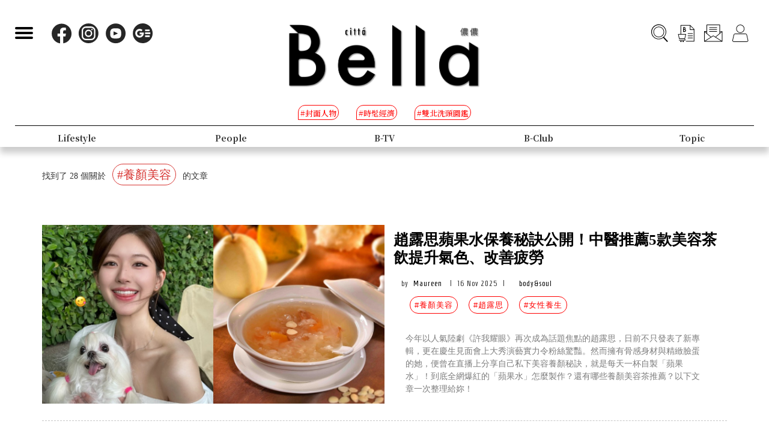

--- FILE ---
content_type: text/html; charset=UTF-8
request_url: https://www.bella.tw/tag?tags=%E9%A4%8A%E9%A1%8F%E7%BE%8E%E5%AE%B9
body_size: 15411
content:
<!DOCTYPE html>
<html lang="zh-Hant-TW">

<head>
    <meta name="viewport" content="width=device-width, initial-scale=1.0, minimum-scale=1.0, maximum-scale=1.0, user-scalable=no">
    <meta http-equiv="Content-Type" content="text/html; charset=utf-8" />
    <meta name="google-site-verification" content="WsmuCVaOUF291DiKD9HMWQey-jkoFfmZIEmuWuF91Qo" />
    <title>養顏美容相關文章 | Bella.tw儂儂</title>
    <link rel="canonical" href="https://www.bella.tw/tag?tags=%25E9%25A4%258A%25E9%25A1%258F%25E7%25BE%258E%25E5%25AE%25B9&amp;page=1" />
    <meta http-equiv="Content-Type" content="text/html; charset=utf-8" />
    <meta name="title" content="養顏美容相關文章 | Bella.tw儂儂">
    <meta name="description" content="養顏美容相關文章介紹，Bella是你最信任的夥伴，看見都會女性擁有的各種樣貌，成熟，自信，追求夢想，信仰女性具有豐富的內在涵養與勇敢的自信光彩，懂你的品味格調，無需汲營他他人眼光。Bella鼓勵你成為你自己，擁有最真實的信念，你就是美好事物的解答，更多養顏美容相關文章內容都在Bella.tw儂儂!">
    <meta name="viewport" content="width=device-width,initial-scale=1.0,maximum-scale=1.0,user-scalable=0" />
    <meta name="keywords" content="">
    <meta name="image" content="https://www.bella.tw/images/icon.png">
    <meta name="robots" content="max-image-preview:large">
    <meta name="author" content="Bella儂儂" />
    <meta name="copyright" content="2025 Nong Nong Magazine Co. Ltd." />
    <meta name="alexaVerifyID" content="V7iiIldAVPLRMXzXcAvwAARQwKo" />
    <meta property="fb:app_id" content="1588003457929939">
    <meta property="og:title" content="Bella.tw儂儂" />
    <meta property="og:site_name" content="Bella.tw儂儂" />
    <meta property="og:description" content="Bella是你最信任的夥伴，看見都會女性擁有的各種樣貌，成熟，自信，追求夢想，信仰女性具有豐富的內在涵養與勇敢的自信光彩，懂你的品味格調，無需汲營他他人眼光。Bella鼓勵你成為你自己，擁有最真實的信念，你就是美好事物的解答。" />
    <meta property="og:url" content="https://www.bella.tw/" />
    <meta property="og:image" content="https://bellawebsite.s3-ap-northeast-1.amazonaws.com/files-20260107/202601-cover-9(1).jpg" />
    <meta property="og:image:width" content="1000" />
    <meta property="og:image:height" content="1279" />
    <meta property="og:type" content="website" />
    <link rel="icon" href="https://www.bella.tw/images/icon.png">
    <!-- Mobile Icon -->
    <link rel="apple-touch-icon" sizes="57x57" href="https://www.bella.tw/images/57x57.jpg">
    <link rel="apple-touch-icon" sizes="72x72" href="https://www.bella.tw/images/72x72.jpg">
    <link rel="apple-touch-icon" sizes="114x114" href="https://www.bella.tw/images/114x114.jpg">
    <link rel="apple-touch-icon" sizes="144x144" href="https://www.bella.tw/images/144x144.jpg">
    <link rel="icon" sizes="128x128" href="https://www.bella.tw/images/144x144.jpg" />
    <link rel="icon" sizes="192x192" href="https://www.bella.tw/images/144x144.jpg" />
    
    <!-- 2022 -->
    <link rel="preconnect" href="https://fonts.googleapis.com">
    <link rel="preconnect" href="https://fonts.gstatic.com" crossorigin>
    <link href="https://fonts.googleapis.com/css2?family=Cinzel:wght@500&family=GFS+Didot&family=Noto+Serif+TC:wght@300;500;700&family=Poppins:wght@300&display=swap" rel="stylesheet">
    <link href="https://www.bella.tw/2022/css/isd_global.css?0923v5" rel="stylesheet" type="text/css" />
    <link href="https://www.bella.tw/2022/custom/custom.css?25" rel="stylesheet" type="text/css" />
    <script type="text/javascript">
var homeUrl = 'https://www.bella.tw';
var isMobile = parseInt('0');
</script>
<style type="text/css">
.fix-ad.fix {
    position: fixed;
    top: 40px;
    z-index: 9;
}

.mainListBox h2 {
    position: relative;
    display: block;
    font-family: "DomaineDisplay", "Domaine Display", 'Playfair Display', "Noto Serif TC", "Microsoft JhengHei", serif;
    font-weight: 500;
    font-size: 1.4vw;
    line-height: 1.8vw;
    white-space: normal;
}
@media  screen and (max-width: 1000px) {
   .mainListBox h2 {
        font-size: 3.8vw;
        line-height: 4.8vw;
    }
}
</style>
<script type="text/javascript">
window.dataLayer = window.dataLayer || [];
</script>

<!-- Page hiding snippet (recommended)  -->
<style>.async-hide { opacity: 0 !important} </style>
<script>
(function(a, s, y, n, c, h, i, d, e) {
    s.className += ' ' + y;
    h.start = 1 * new Date;
    h.end = i = function() { s.className = s.className.replace(RegExp(' ?' + y), '') };
    (a[n] = a[n] || []).hide = h;
    setTimeout(function() {
        i();
        h.end = null
    }, c);
    h.timeout = c;
})(window, document.documentElement, 'async-hide', 'dataLayer', 1000, { 'GTM-5J9RNKJ': true });
</script>
<!-- Google Tag Manager -->
<script>(function(w,d,s,l,i){w[l]=w[l]||[];w[l].push({'gtm.start':
new Date().getTime(),event:'gtm.js'});var f=d.getElementsByTagName(s)[0],
j=d.createElement(s),dl=l!='dataLayer'?'&l='+l:'';j.async=true;j.src=
'https://www.googletagmanager.com/gtm.js?id='+i+dl;f.parentNode.insertBefore(j,f);
})(window,document,'script','dataLayer','GTM-NLW5N86');</script>
<!-- End Google Tag Manager -->
<!-- Google Tag Manager -->
<script>(function(w,d,s,l,i){w[l]=w[l]||[];w[l].push({'gtm.start':
new Date().getTime(),event:'gtm.js'});var f=d.getElementsByTagName(s)[0],
j=d.createElement(s),dl=l!='dataLayer'?'&l='+l:'';j.async=true;j.src=
'https://www.googletagmanager.com/gtm.js?id='+i+dl;f.parentNode.insertBefore(j,f);
})(window,document,'script','dataLayer','GTM-MQ62XQH');</script>
<!-- End Google Tag Manager -->
<script async src="https://pagead2.googlesyndication.com/pagead/js/adsbygoogle.js"></script>
<script type="text/javascript">
! function(e, f, u) {
    e.async = 1;
    e.src = u;
    f.parentNode.insertBefore(e, f);
}(document.createElement('script'), document.getElementsByTagName('script')[0], '//cdn.taboola.com/libtrc/salesfrontier-bella/loader.js');
</script>
<script type="text/javascript">
window.AviviD = window.AviviD || { settings: {}, status: {} };
AviviD.web_id = "nongnong";
AviviD.category_id = "20190919000002";
AviviD.tracking_platform = 'likr';
(function(w, d, s, l, i) {
    w[l] = w[l] || [];
    w[l].push({ 'gtm.start': new Date().getTime(), event: 'gtm.js' });
    var f = d.getElementsByTagName(s)[0],
        j = d.createElement(s),
        dl = l != 'dataLayer' ? '&l=' + l : '';
    j.async = true;
    j.src = 'https://www.googletagmanager.com/gtm.js?id=' + i + dl + '&timestamp=' + new Date().getTime();
    f.parentNode.insertBefore(j, f);
})(window, document, 'script', 'dataLayer', 'GTM-W9F4QDN');
(function(w, d, s, l, i) {
    w[l] = w[l] || [];
    w[l].push({ 'gtm.start': new Date().getTime(), event: 'gtm.js' });
    var f = d.getElementsByTagName(s)[0],
        j = d.createElement(s),
        dl = l != 'dataLayer' ? '&l=' + l : '';
    j.async = true;
    j.src = 'https://www.googletagmanager.com/gtm.js?id=' + i + dl + '&timestamp=' + new Date().getTime();
    f.parentNode.insertBefore(j, f);
})(window, document, 'script', 'dataLayer', 'GTM-MKB8VFG');
</script>
<!-- Begin comScore Tag -->
<script>
  var _comscore = _comscore || [];
  _comscore.push({ c1: "2", c2: "14383407" ,  options: { enableFirstPartyCookie: "true" } });
  (function() {
    var s = document.createElement("script"), el = document.getElementsByTagName("script")[0]; s.async = true;
    s.src = "https://sb.scorecardresearch.com/cs/14383407/beacon.js";
    el.parentNode.insertBefore(s, el);
  })();
</script>
<noscript>
  <img src="https://sb.scorecardresearch.com/p?c1=2&amp;c2=14383407&amp;cv=3.9.1&amp;cj=1">
</noscript>
<!-- End comScore Tag -->
<!-- Facebook Pixel Code -->
<script>
! function(f, b, e, v, n, t, s) {
    if (f.fbq) return;
    n = f.fbq = function() {
        n.callMethod ?
            n.callMethod.apply(n, arguments) : n.queue.push(arguments)
    };
    if (!f._fbq) f._fbq = n;
    n.push = n;
    n.loaded = !0;
    n.version = '2.0';
    n.queue = [];
    t = b.createElement(e);
    t.async = !0;
    t.src = v;
    s = b.getElementsByTagName(e)[0];
    s.parentNode.insertBefore(t, s)
}(window, document, 'script',
    'https://connect.facebook.net/en_US/fbevents.js');
fbq('init', '125212689509294');
fbq('track', 'PageView');
</script>
<noscript>
    <img height="1" width="1" src="https://www.facebook.com/tr?id=125212689509294&ev=PageView
&noscript=1" />
</noscript>
<!-- End Facebook Pixel Code -->
<!-- LINE Tag Base Code -->
<!-- Do Not Modify -->
<script>
(function(g,d,o){
  g._ltq=g._ltq||[];g._lt=g._lt||function(){g._ltq.push(arguments)};
  var h=location.protocol==='https:'?'https://d.line-scdn.net':'http://d.line-cdn.net';
  var s=d.createElement('script');s.async=1;
  s.src=o||h+'/n/line_tag/public/release/v1/lt.js';
  var t=d.getElementsByTagName('script')[0];t.parentNode.insertBefore(s,t);
    })(window, document);
_lt('init', {
  customerType: 'account',
  tagId: 'd6ad3a14-ce76-4fc0-918b-946387ad4b6b'
});
_lt('send', 'pv', ['d6ad3a14-ce76-4fc0-918b-946387ad4b6b']);
</script>
<noscript>
  <img height="1" width="1" style="display:none"
       src="https://tr.line.me/tag.gif?c_t=lap&t_id=d6ad3a14-ce76-4fc0-918b-946387ad4b6b&e=pv&noscript=1" />
</noscript>
<!-- End LINE Tag Base Code -->    <link rel="stylesheet" href="https://www.bella.tw/vendors/bootstrap/dist/css/bootstrap.min.css" />
<link rel="stylesheet" href="https://www.bella.tw/css/main.css" />
<link rel="stylesheet" href="https://www.bella.tw/css/style.css" />
<link rel="stylesheet" href="https://www.bella.tw/css/2020fix.css" />
<link rel="stylesheet" href="https://www.bella.tw/css/2020bclub.css" /></head>

<body>
    <div class="isd_style isd_nav isd_nav_channel">
    <!-- 縮短 nav_fixed  / 往上 nav_fixed_up -->
    <div class="isd_style isd_adContainerMainPage" style="display: none;">
        <div class="adBox adBox970x250 ">
</div>        <div class="adBox adBox300x250 ">
</div>    </div>
    <div class="nav-content">
        <div class="burgerBtn">
            <span></span><span></span><span></span>
        </div>
        <div class="socialList">
            <li>
                <div class="icon">
                    <a href="https://www.facebook.com/love.nongnong" target="_blank">
                        <img src="https://www.bella.tw/2022/images/icon_facebook.svg" alt="Bella 粉絲專頁連結" />
                    </a>
                </div>
            </li>
            <li>
                <div class="icon">
                    <a href="https://www.instagram.com/bellataiwan/" target="_blank">
                        <img src="https://www.bella.tw/2022/images/icon_instagram.svg" alt="Bella IG連結" />
                    </a>
                </div>
            </li>
            <li>
                <div class="icon">
                    <a href="https://www.youtube.com/user/nongnongmagazine" target="_blank">
                        <img src="https://www.bella.tw/2022/images/icon_youtube.svg" alt="Bella Youtube連結" />
                    </a>
                </div>
            </li>
            <li>
                <div class="icon">
                    <a href="https://news.google.com/publications/CAAqBwgKMPef3gowv7_VAQ?oc=3&ceid=TW:zh-Hant" target="_blank">
                        <img src="https://www.bella.tw/2022/images/icon_googlenews.svg" alt="Bella Google新聞連結" />
                    </a>
                </div>
            </li>
        </div>
        <div class="logo">
            <a href="https://www.bella.tw">
                <img src="https://www.bella.tw/2022/images/LOGO-b2.png" alt="Bella Logo" />
            </a>
        </div>
        <ul class="funcList">
            <li class="funcBtn searchIcon">
                <div class="icon">
                    <a href="#">
                        <img src="https://www.bella.tw/2022/images/icon_search.svg" alt="Bella 網站搜尋功能按鈕" />
                    </a>
                </div>
            </li>
            <div class="funcPopBox searchTextPopBox">
                <div class="popBox">
                    <div class="arrow"></div>
                    <div class="textBox">搜尋</div>
                </div>
            </div>
            <li class="funcBtn buyIcon">
                <div class="icon">
                    <a href="https://www.bella.tw/subscribed">
                        <img src="https://www.bella.tw/2022/images/icon_buy.svg" alt="Bella雜誌購買專區" />
                    </a>
                </div>
            </li>
            <div class="funcPopBox buyTextPopBox">
                <div class="popBox">
                    <div class="arrow"></div>
                    <div class="textBox">購買雜誌</div>
                </div>
            </div>
            <li class="funcBtn subscribeIcon">
                <div class="icon">
                    <a href="https://www.bella.tw/priorityemail">
                        <img src="https://www.bella.tw/2022/images/icon_subscribe.svg" alt="訂閱Bella電子報專區" />
                    </a>
                </div>
            </li>
            <div class="funcPopBox subscribePopBox">
                <div class="popBox">
                    <div class="arrow"></div>
                    <div class="textBox">訂閱電子報</div>
                </div>
            </div>
                        <!-- 登入後隱藏按鈕項目 開始 -->
            <li class="funcBtn memberIcon">
                <div class="icon">
                    <a href="https://www.bella.tw/web_login">
                        <img src="https://www.bella.tw/2022/images/icon_member.svg" alt="登入Bella會員區塊" />
                    </a>
                </div>
            </li>
            <div class="funcPopBox memberTextPopBox">
                <div class="popBox">
                    <div class="arrow"></div>
                    <div class="textBox">登入/註冊</div>
                </div>
            </div>
            <!-- 登入後隱藏按鈕項目 結束 -->
                    </ul>
        <div class="serachBarBox">
            <!-- 搜尋欄 expand -->
            <div class="closeBtn"></div>
            <div class="serachBarFrame">
                <form id="search" action="https://www.bella.tw/search" method="get" class="serachbar" style="display:block;">
                    <input type="text" class="form-control-inline searchsubmit searchInput" name="q" id="searchsubmit" value="" placeholder="關鍵字">
                    <input type="hidden" name="searchsubmit" value="true">
                    <button type="submit" class="btn btn-primary searchsubmit_btn searchBarBtn"><i class="searchBarBtn-icon"></i></button>
                </form>
            </div>
        </div>
        <div class="logoS">
            <a href="https://www.bella.tw"><img src="https://www.bella.tw/2022/images/LOGO-b-s.png" /></a>
        </div>
        <div class="navListBox">
            <div class="navListContent">
                <div class="navListInnerBox">
                    <ul class="tagList">
                                                <li>
                            <span>#封面人物</span>
                            <a href="https://www.bella.tw/tag?tags=%25E5%25B0%2581%25E9%259D%25A2%25E4%25BA%25BA%25E7%2589%25A9"></a>
                        </li>
                                                <li>
                            <span>#時髦經濟</span>
                            <a href="https://www.bella.tw/tag?tags=%25E6%2599%2582%25E9%25AB%25A6%25E7%25B6%2593%25E6%25BF%259F"></a>
                        </li>
                                                <li>
                            <span>#雙北洗頭圖鑑</span>
                            <a href="https://www.bella.tw/tag?tags=%25E9%259B%2599%25E5%258C%2597%25E6%25B4%2597%25E9%25A0%25AD%25E5%259C%2596%25E9%2591%2591"></a>
                        </li>
                                            </ul>
                    <ul class="navList">
                                                <li>
                                                        <span>Fashion</span>
                            <span>時尚</span>
                                                        <a href="https://www.bella.tw/fashion/all"></a>
                        </li>
                                                <li>
                                                        <span>Accessories</span>
                            <span>配件</span>
                                                        <a href="https://www.bella.tw/accessories/all"></a>
                        </li>
                                                <li>
                                                        <span>Beauty</span>
                            <span>美容</span>
                                                        <a href="https://www.bella.tw/beauty/all"></a>
                        </li>
                                                <li>
                                                        <span>Lifestyle</span>
                            <span>生活</span>
                                                        <a href="https://www.bella.tw/lifestyle/all"></a>
                        </li>
                                                <li>
                                                        <span>People</span>
                            <span>人物</span>
                                                        <a href="https://www.bella.tw/people/all"></a>
                        </li>
                                                <li>
                                                        <span>B-TV</span>
                            <span>影音</span>
                                                        <a href="https://www.bella.tw/b-tv/all"></a>
                        </li>
                                                <li>
                                                        <span>B-Club</span>
                            <span>B-Club</span>
                                                        <a href="https://www.bella.tw/b-club/all"></a>
                        </li>
                                                <li>
                                                        <span>Topic</span>
                            <span>集合頁</span>
                                                        <a href="https://www.bella.tw/topic/all"></a>
                        </li>
                                            </ul>
                </div>
            </div>
        </div>
    </div>
</div>
<div class="nav-block"></div>        <div class="container mtl">
    <div class="row">
        <div class="col-lg-4 col-md-4 col-sm-4 col-xs-12">
            <p>找到了 28 個關於 <span class="tag_span">#養顏美容</span> 的文章</p>
            <input type="hidden" id="count" value="28">
        </div>
        <div class="col-lg-8 col-md-8 col-sm-8 col-xs-8" style="font-size: 1.3em;">
            <h1 class="tag_h1"></h1>
        </div>
    </div>
</div>
<div class="container mtl">
    <div class="row">
        <div id="tagDiv" class="col-lg-12 col-md-12 col-sm-12 col-xs-12">
                                    <div class="mtl">
                <a href="https://www.bella.tw/articles/body&amp;soul/54683/zhao-lusi-apple-water-beauty-tea?utm_source=tag&amp;utm_medium=web">
                    <div class="col-lg-6 col-md-6 col-sm-12 col-xs-12 padding-none hover-img list_img">
                        <img src="https://bellawebsite.s3.ap-northeast-1.amazonaws.com/articlesImg/c8b43c6a-c128-11f0-9405-067e1fddedd8.png" class="img-full" alt="趙露思蘋果水保養秘訣公開！中醫推薦5款美容茶飲提升氣色、改善疲勞" loading="lazy">
                        
                    </div>
                </a>
                <div class="col-lg-6 col-md-6 col-sm-12 col-xs-12 ">
                    <a href="https://www.bella.tw/articles/body&amp;soul/54683/zhao-lusi-apple-water-beauty-tea?utm_source=tag&amp;utm_medium=web">
                        <h2 class="mobile-mts">趙露思蘋果水保養秘訣公開！中醫推薦5款美容茶飲提升氣色、改善疲勞</h2>
                    </a>
                    <ul class="author-list">
                        <li>by <a href="https://www.bella.tw/author?id=292">Maureen</a></li>
                        <li>|</li>
                        <li>16 Nov 2025</li>
                        <li>|</li>
                        <li class="fashion-title-color"><a href="https://www.bella.tw/beauty/body&amp;soul">body&amp;soul</a></li>
                    </ul>
                    <ul class="tagbar-list">
                                                                         <li><a href="https://www.bella.tw/tag?tags=%25E9%25A4%258A%25E9%25A1%258F%25E7%25BE%258E%25E5%25AE%25B9">#養顏美容</a></li>
                                                                                 <li><a href="https://www.bella.tw/tag?tags=%25E8%25B6%2599%25E9%259C%25B2%25E6%2580%259D">#趙露思</a></li>
                                                                                 <li><a href="https://www.bella.tw/tag?tags=%25E5%25A5%25B3%25E6%2580%25A7%25E9%25A4%258A%25E7%2594%259F">#女性養生</a></li>
                                                                                                                                                                                                                </ul>
                    <p class="excerpt2 hide-mobile mtl">今年以人氣陸劇《許我耀眼》再次成為話題焦點的趙露思，日前不只發表了新專輯，更在慶生見面會上大秀演藝實力令粉絲驚豔。然而擁有骨感身材與精緻臉蛋的她，便曾在直播上分享自己私下美容養顏秘訣，就是每天一杯自製「蘋果水」！到底全網爆紅的「蘋果水」怎麼製作？還有哪些養顏美容茶推薦？以下文章一次整理給妳！</p>
                </div>
                <div class="col-lg-12 col-md-12 col-sm-12 col-xs-12 hr mtl"></div>
                <div class="clear"></div>
            </div>
                                                <div class="mtl">
                <a href="https://www.bella.tw/articles/body&amp;soul/51705/collagen-foods-nutritionist-fish-skin-with-lemon?utm_source=tag&amp;utm_medium=web">
                    <div class="col-lg-6 col-md-6 col-sm-12 col-xs-12 padding-none hover-img list_img">
                        <img src="https://cdn.bella.tw/articlesImg/3GTrpOBZb6NrDYHeNZZny7YkNzyoqch3lSXvGz31.jpeg" class="img-full" alt="膠原蛋白食物吃什麼？營養師建議5飲食選項：魚皮配檸檬效果加倍" loading="lazy">
                        
                    </div>
                </a>
                <div class="col-lg-6 col-md-6 col-sm-12 col-xs-12 ">
                    <a href="https://www.bella.tw/articles/body&amp;soul/51705/collagen-foods-nutritionist-fish-skin-with-lemon?utm_source=tag&amp;utm_medium=web">
                        <h2 class="mobile-mts">膠原蛋白食物吃什麼？營養師建議5飲食選項：魚皮配檸檬效果加倍</h2>
                    </a>
                    <ul class="author-list">
                        <li>by <a href="https://www.bella.tw/author?id=292">Maureen</a></li>
                        <li>|</li>
                        <li>15 May 2025</li>
                        <li>|</li>
                        <li class="fashion-title-color"><a href="https://www.bella.tw/beauty/body&amp;soul">body&amp;soul</a></li>
                    </ul>
                    <ul class="tagbar-list">
                                                                         <li><a href="https://www.bella.tw/tag?tags=%25E8%2586%25A0%25E5%258E%259F%25E8%259B%258B%25E7%2599%25BD">#膠原蛋白</a></li>
                                                                                 <li><a href="https://www.bella.tw/tag?tags=%25E9%25A4%258A%25E9%25A1%258F%25E7%25BE%258E%25E5%25AE%25B9">#養顏美容</a></li>
                                                                                 <li><a href="https://www.bella.tw/tag?tags=%25E5%25B0%2588%25E6%25A5%25AD%25E7%2587%259F%25E9%25A4%258A%25E5%25B8%25AB">#專業營養師</a></li>
                                                                                                                                                            </ul>
                    <p class="excerpt2 hide-mobile mtl">無論男女都期望永保青春，擁有少女、少年般的好氣色。但當年紀增長、熬夜、壓力大，甚至飲食習慣不當時，都可能導致膠原蛋白加速流失，讓視覺年齡老十歲！除了依賴保養品、保健食品補充人體所需的膠原蛋白，日常飲食中又藏有哪些「高含量膠原蛋白食物」呢？大研生醫－黃瓊慧營養師建議以下5大膠原蛋白食物與飲食選項。</p>
                </div>
                <div class="col-lg-12 col-md-12 col-sm-12 col-xs-12 hr mtl"></div>
                <div class="clear"></div>
            </div>
                                                <div class="mtl">
                <a href="https://www.bella.tw/articles/skincare/50337?utm_source=tag&amp;utm_medium=web">
                    <div class="col-lg-6 col-md-6 col-sm-12 col-xs-12 padding-none hover-img list_img">
                        <img src="https://cdn.bella.tw/articlesImg/CoHUtZbwQvyZltdK9Q5JxmTAKISMzwBZcbhGPgkE.jpeg" class="img-full" alt="膠原蛋白怎麼吃最有效？先掌握 5 招延緩流失，吃豬腳真的有用嗎？" loading="lazy">
                        
                    </div>
                </a>
                <div class="col-lg-6 col-md-6 col-sm-12 col-xs-12 ">
                    <a href="https://www.bella.tw/articles/skincare/50337?utm_source=tag&amp;utm_medium=web">
                        <h2 class="mobile-mts">膠原蛋白怎麼吃最有效？先掌握 5 招延緩流失，吃豬腳真的有用嗎？</h2>
                    </a>
                    <ul class="author-list">
                        <li>by <a href="https://www.bella.tw/author?id=341">Heho健康</a></li>
                        <li>|</li>
                        <li>17 Feb 2025</li>
                        <li>|</li>
                        <li class="fashion-title-color"><a href="https://www.bella.tw/beauty/skincare">skincare</a></li>
                    </ul>
                    <ul class="tagbar-list">
                                                                         <li><a href="https://www.bella.tw/tag?tags=%25E8%2586%25A0%25E5%258E%259F%25E8%259B%258B%25E7%2599%25BD">#膠原蛋白</a></li>
                                                                                 <li><a href="https://www.bella.tw/tag?tags=%25E9%25A4%258A%25E9%25A1%258F%25E7%25BE%258E%25E5%25AE%25B9">#養顏美容</a></li>
                                                                                 <li><a href="https://www.bella.tw/tag?tags=%25E9%25A3%25B2%25E9%25A3%259F%25E6%258C%2587%25E5%258D%2597">#飲食指南</a></li>
                                                                                                                                                                                                                </ul>
                    <p class="excerpt2 hide-mobile mtl">大家都知道，想讓肌膚澎潤有彈力、緊緻飽滿，膠原蛋白是不可或缺的重要成分！膠原蛋白是什麼？哪些食物富含膠原蛋白？直接吃豬腳、木耳、魚皮可以嗎？如何阻止膠原蛋白流失？Heho 營養師來解惑！</p>
                </div>
                <div class="col-lg-12 col-md-12 col-sm-12 col-xs-12 hr mtl"></div>
                <div class="clear"></div>
            </div>
                                                <div class="mtl">
                <a href="https://www.bella.tw/articles/body&amp;soul/47337?utm_source=tag&amp;utm_medium=web">
                    <div class="col-lg-6 col-md-6 col-sm-12 col-xs-12 padding-none hover-img list_img">
                        <img src="https://cdn.bella.tw/articlesImg/fDwAhEIgOsbss2WO7OpCMhPIAzR7IS9VaOTv4zIw.jpeg" class="img-full" alt="百香果成減肥救星？營養師解答5大功效，想瘦身這樣吃更輕盈、便祕者更需要！" loading="lazy">
                        
                    </div>
                </a>
                <div class="col-lg-6 col-md-6 col-sm-12 col-xs-12 ">
                    <a href="https://www.bella.tw/articles/body&amp;soul/47337?utm_source=tag&amp;utm_medium=web">
                        <h2 class="mobile-mts">百香果成減肥救星？營養師解答5大功效，想瘦身這樣吃更輕盈、便祕者更需要！</h2>
                    </a>
                    <ul class="author-list">
                        <li>by <a href="https://www.bella.tw/author?id=292">Maureen</a></li>
                        <li>|</li>
                        <li>12 Aug 2024</li>
                        <li>|</li>
                        <li class="fashion-title-color"><a href="https://www.bella.tw/beauty/body&amp;soul">body&amp;soul</a></li>
                    </ul>
                    <ul class="tagbar-list">
                                                                         <li><a href="https://www.bella.tw/tag?tags=%25E5%2581%25A5%25E5%25BA%25B7%25E9%25A3%25B2%25E9%25A3%259F">#健康飲食</a></li>
                                                                                 <li><a href="https://www.bella.tw/tag?tags=%25E9%25A4%258A%25E9%25A1%258F%25E7%25BE%258E%25E5%25AE%25B9">#養顏美容</a></li>
                                                                                 <li><a href="https://www.bella.tw/tag?tags=%25E7%2587%259F%25E9%25A4%258A%25E5%25B8%25AB%25E6%258E%25A8%25E8%2596%25A6">#營養師推薦</a></li>
                                                                                                                                                                                                                                                                                                                        </ul>
                    <p class="excerpt2 hide-mobile mtl">夏天是台灣的水果產量的旺季，除了清涼消暑的西瓜之外，香氣十足、口感酸甜的百香果也是民眾選購水果時的第一首選！不過可能多數人不曉得，百香水除了式甜品、美食佳餚的最佳點綴，它的高營養價值也是專家眼中的「解決便祕、瘦身減脂超級食物」！人氣營養師高敏敏現身解析「百香果五大健康好處」，怎麼吃健康又不怕胖？以下重點必須知道！</p>
                </div>
                <div class="col-lg-12 col-md-12 col-sm-12 col-xs-12 hr mtl"></div>
                <div class="clear"></div>
            </div>
                                                <div class="mtl">
                <a href="https://www.bella.tw/articles/novelty/46671?utm_source=tag&amp;utm_medium=web">
                    <div class="col-lg-6 col-md-6 col-sm-12 col-xs-12 padding-none hover-img list_img">
                        <img src="https://cdn.bella.tw/articlesImg/3tw3kaKQ0CUN51UK5P0i2BmqaUTA87U9hQvS4RXo.jpeg" class="img-full" alt="膠原蛋白何時吃？統整 4 大「健康美容輔助食品」正確食用方法！吃對時間、補充對的營養，才能達到真正效果" loading="lazy">
                        
                    </div>
                </a>
                <div class="col-lg-6 col-md-6 col-sm-12 col-xs-12 ">
                    <a href="https://www.bella.tw/articles/novelty/46671?utm_source=tag&amp;utm_medium=web">
                        <h2 class="mobile-mts">膠原蛋白何時吃？統整 4 大「健康美容輔助食品」正確食用方法！吃對時間、補充對的營養，才能達到真正效果</h2>
                    </a>
                    <ul class="author-list">
                        <li>by <a href="https://www.bella.tw/author?id=302">媽媽寶寶</a></li>
                        <li>|</li>
                        <li>05 Jul 2024</li>
                        <li>|</li>
                        <li class="fashion-title-color"><a href="https://www.bella.tw/lifestyle/novelty">novelty</a></li>
                    </ul>
                    <ul class="tagbar-list">
                                                                         <li><a href="https://www.bella.tw/tag?tags=%25E8%2586%25A0%25E5%258E%259F%25E8%259B%258B%25E7%2599%25BD">#膠原蛋白</a></li>
                                                                                 <li><a href="https://www.bella.tw/tag?tags=%25E9%25A4%258A%25E9%25A1%258F%25E7%25BE%258E%25E5%25AE%25B9">#養顏美容</a></li>
                                                                                 <li><a href="https://www.bella.tw/tag?tags=%25E5%258A%25A9%25E7%259C%25A0%25E9%25A3%25B2%25E9%25A3%259F">#助眠飲食</a></li>
                                                                                                                                                                                                                </ul>
                    <p class="excerpt2 hide-mobile mtl">台灣女性到底多愛補充健康美容營養補充品？數字會說話，根據統計約有52%的女性有持續服用健康食品的習慣，其中35歲到44歲更達六成，其中功能性的營養輔助食品是大宗。  正因為如此，各大藥廠、食品公司或美妝品牌，更是針對不同年齡不同需求，推出不同功能的營養輔助食品，其中又屬膠原蛋白是最受歡迎的美容補充品！</p>
                </div>
                <div class="col-lg-12 col-md-12 col-sm-12 col-xs-12 hr mtl"></div>
                <div class="clear"></div>
            </div>
                                                <div class="mtl">
                <a href="https://www.bella.tw/articles/body&amp;soul/44889?utm_source=tag&amp;utm_medium=web">
                    <div class="col-lg-6 col-md-6 col-sm-12 col-xs-12 padding-none hover-img list_img">
                        <img src="https://cdn.bella.tw/articlesImg/dcCxZeIgi3TzD8MmiAjIQJtnKuqs5lQK4vzD8Wn4.jpeg" class="img-full" alt="25歲前養生都來得及！中醫師破解「抗老美容食補」5觀念：美白、治痘痘吃這個最有效" loading="lazy">
                        
                    </div>
                </a>
                <div class="col-lg-6 col-md-6 col-sm-12 col-xs-12 ">
                    <a href="https://www.bella.tw/articles/body&amp;soul/44889?utm_source=tag&amp;utm_medium=web">
                        <h2 class="mobile-mts">25歲前養生都來得及！中醫師破解「抗老美容食補」5觀念：美白、治痘痘吃這個最有效</h2>
                    </a>
                    <ul class="author-list">
                        <li>by <a href="https://www.bella.tw/author?id=292">Maureen</a></li>
                        <li>|</li>
                        <li>19 Mar 2024</li>
                        <li>|</li>
                        <li class="fashion-title-color"><a href="https://www.bella.tw/beauty/body&amp;soul">body&amp;soul</a></li>
                    </ul>
                    <ul class="tagbar-list">
                                                                         <li><a href="https://www.bella.tw/tag?tags=%25E4%25BF%259D%25E9%25A4%258A">#保養</a></li>
                                                                                 <li><a href="https://www.bella.tw/tag?tags=%25E9%25A4%258A%25E9%25A1%258F%25E7%25BE%258E%25E5%25AE%25B9">#養顏美容</a></li>
                                                                                 <li><a href="https://www.bella.tw/tag?tags=%25E4%25B8%25AD%25E9%2586%25AB%25E5%25B8%25AB">#中醫師</a></li>
                                                                                                                                                                                                                                                                    </ul>
                    <p class="excerpt2 hide-mobile mtl">女人愛美是天性，但除了依賴保養品、膠原蛋白補品的外在幫助之外，日常的飲食、食補妳是否也有時刻掌握呢？專研於美容、瘦身調理等中醫美學專家－曾宜萱中醫師再次現身指引，以中醫食補觀點為女孩們解答：抗老、養顏美容必知5大養身觀念！</p>
                </div>
                <div class="col-lg-12 col-md-12 col-sm-12 col-xs-12 hr mtl"></div>
                <div class="clear"></div>
            </div>
                                                <div class="mtl">
                <a href="https://www.bella.tw/articles/skincare/44643?utm_source=tag&amp;utm_medium=web">
                    <div class="col-lg-6 col-md-6 col-sm-12 col-xs-12 padding-none hover-img list_img">
                        <img src="https://cdn.bella.tw/articlesImg/1Hoh0xzCvVILmcRNyLrvcy6VWZjwVlE9sQ4ZCtx4.jpeg" class="img-full" alt="換季皮膚乾燥可以用吃的？中醫師分享5大養顏飲食觀念：這類蔬菜不輸保濕精華，「這些習慣」比熬夜更是保養大忌" loading="lazy">
                        
                    </div>
                </a>
                <div class="col-lg-6 col-md-6 col-sm-12 col-xs-12 ">
                    <a href="https://www.bella.tw/articles/skincare/44643?utm_source=tag&amp;utm_medium=web">
                        <h2 class="mobile-mts">換季皮膚乾燥可以用吃的？中醫師分享5大養顏飲食觀念：這類蔬菜不輸保濕精華，「這些習慣」比熬夜更是保養大忌</h2>
                    </a>
                    <ul class="author-list">
                        <li>by <a href="https://www.bella.tw/author?id=292">Maureen</a></li>
                        <li>|</li>
                        <li>10 Mar 2024</li>
                        <li>|</li>
                        <li class="fashion-title-color"><a href="https://www.bella.tw/beauty/skincare">skincare</a></li>
                    </ul>
                    <ul class="tagbar-list">
                                                                         <li><a href="https://www.bella.tw/tag?tags=%25E9%25A4%258A%25E9%25A1%258F%25E7%25BE%258E%25E5%25AE%25B9">#養顏美容</a></li>
                                                                                 <li><a href="https://www.bella.tw/tag?tags=%25E6%258F%259B%25E5%25AD%25A3%25E7%259A%25AE%25E8%2586%259A">#換季皮膚</a></li>
                                                                                 <li><a href="https://www.bella.tw/tag?tags=%25E4%25B8%25AD%25E9%2586%25AB%25E5%25B8%25AB">#中醫師</a></li>
                                                                                                                                                                                                                                                                    </ul>
                    <p class="excerpt2 hide-mobile mtl">秋冬季節、換季時節肌膚總是容易乾燥、脫皮、不穩定嗎？親愛的除了在保養品上下功夫，肌膚的保水度與穩定性跟你的身體健康、飲食也息息相關！這回儂編特別請教，專研於美容、瘦身調理等中醫美學專家－曾宜萱中醫師，為妳我精闢解析：換季養顏飲食五大觀念！</p>
                </div>
                <div class="col-lg-12 col-md-12 col-sm-12 col-xs-12 hr mtl"></div>
                <div class="clear"></div>
            </div>
                                                <div class="mtl">
                <a href="https://www.bella.tw/articles/novelty/43521?utm_source=tag&amp;utm_medium=web">
                    <div class="col-lg-6 col-md-6 col-sm-12 col-xs-12 padding-none hover-img list_img">
                        <img src="https://cdn.bella.tw/articlesImg/JRJpgC9UwoVxAkUFhInnz15RBckBbeJM1EHt1Tdy.jpeg" class="img-full" alt="長輩說生理期喝「紅豆湯」以形補形還能補血？配「這水果」補鐵才更有效，醫師：這 3 類人要小心吃" loading="lazy">
                        
                    </div>
                </a>
                <div class="col-lg-6 col-md-6 col-sm-12 col-xs-12 ">
                    <a href="https://www.bella.tw/articles/novelty/43521?utm_source=tag&amp;utm_medium=web">
                        <h2 class="mobile-mts">長輩說生理期喝「紅豆湯」以形補形還能補血？配「這水果」補鐵才更有效，醫師：這 3 類人要小心吃</h2>
                    </a>
                    <ul class="author-list">
                        <li>by <a href="https://www.bella.tw/author?id=347">良醫健康網</a></li>
                        <li>|</li>
                        <li>19 Dec 2023</li>
                        <li>|</li>
                        <li class="fashion-title-color"><a href="https://www.bella.tw/lifestyle/novelty">novelty</a></li>
                    </ul>
                    <ul class="tagbar-list">
                                                                         <li><a href="https://www.bella.tw/tag?tags=%25E7%25B4%2585%25E8%25B1%2586">#紅豆</a></li>
                                                                                 <li><a href="https://www.bella.tw/tag?tags=%25E9%25A4%258A%25E9%25A1%258F%25E7%25BE%258E%25E5%25AE%25B9">#養顏美容</a></li>
                                                                                 <li><a href="https://www.bella.tw/tag?tags=%25E8%2586%25B3%25E9%25A3%259F%25E7%25BA%2596%25E7%25B6%25AD">#膳食纖維</a></li>
                                                                                                                                                                                                                </ul>
                    <p class="excerpt2 hide-mobile mtl">冷冷的天氣，來碗暖暖的「紅豆湯」最對味。常聽到長輩說生理期來喝碗紅豆湯「以形補形」能補血，是真的嗎？紅豆營養成分有哪些呢？以下為您詳解紅豆功效，以及紅豆湯煮法全攻略。</p>
                </div>
                <div class="col-lg-12 col-md-12 col-sm-12 col-xs-12 hr mtl"></div>
                <div class="clear"></div>
            </div>
                                                <div class="mtl">
                <a href="https://www.bella.tw/articles/travel&amp;foodies/43399?utm_source=tag&amp;utm_medium=web">
                    <div class="col-lg-6 col-md-6 col-sm-12 col-xs-12 padding-none hover-img list_img">
                        <img src="https://cdn.bella.tw/articlesImg/vam5OLzTm6l0sa417uNJ3yyGCbZrWm9XwIbI7C9z.jpeg" class="img-full" alt="想消除疲勞、養顏美容？嚴選全台 7 間岩盤浴，有機會不妨找時間為自己補足元氣吧！" loading="lazy">
                        
                    </div>
                </a>
                <div class="col-lg-6 col-md-6 col-sm-12 col-xs-12 ">
                    <a href="https://www.bella.tw/articles/travel&amp;foodies/43399?utm_source=tag&amp;utm_medium=web">
                        <h2 class="mobile-mts">想消除疲勞、養顏美容？嚴選全台 7 間岩盤浴，有機會不妨找時間為自己補足元氣吧！</h2>
                    </a>
                    <ul class="author-list">
                        <li>by <a href="https://www.bella.tw/author?id=334">Ready Go</a></li>
                        <li>|</li>
                        <li>13 Dec 2023</li>
                        <li>|</li>
                        <li class="fashion-title-color"><a href="https://www.bella.tw/lifestyle/travel&amp;foodies">travel&amp;foodies</a></li>
                    </ul>
                    <ul class="tagbar-list">
                                                                         <li><a href="https://www.bella.tw/tag?tags=%25E9%25A4%258A%25E9%25A1%258F%25E7%25BE%258E%25E5%25AE%25B9">#養顏美容</a></li>
                                                                                 <li><a href="https://www.bella.tw/tag?tags=%25E5%25B2%25A9%25E7%259B%25A4%25E6%25B5%25B4">#岩盤浴</a></li>
                                                                                 <li><a href="https://www.bella.tw/tag?tags=%25E6%25B0%2591%25E9%2596%2593%25E7%2599%2582%25E6%25B3%2595">#民間療法</a></li>
                                                                                                                                                                                                                </ul>
                    <p class="excerpt2 hide-mobile mtl">岩盤浴最早起源自日本秋田，據說有位婦人在玉川溫泉源頭附近的岩石上臥躺，沒想到一段時間後，身上的病痛竟然不藥而癒，因此逐漸成為一種民間療法，開始在各地流行起來。在台灣，很多地方都可以享受到日式岩盤浴，讓自己在緩解疲勞的同時也養顏美容，為此我們整理出全台岩盤浴懶人包，有機會不妨找時間為自己補足元氣吧！</p>
                </div>
                <div class="col-lg-12 col-md-12 col-sm-12 col-xs-12 hr mtl"></div>
                <div class="clear"></div>
            </div>
                                                <div class="mtl">
                <a href="https://www.bella.tw/articles/skincare/42983?utm_source=tag&amp;utm_medium=web">
                    <div class="col-lg-6 col-md-6 col-sm-12 col-xs-12 padding-none hover-img list_img">
                        <img src="https://cdn.bella.tw/articlesImg/WCT3umoqKWi0dAT30tz5A3WyDCoQHZEuBL54nzbg.jpeg" class="img-full" alt="睡不好看來老10歲？《此時此刻》林心如公開40+歲美容秘笈，每天泡澡30分鐘是基本" loading="lazy">
                        
                    </div>
                </a>
                <div class="col-lg-6 col-md-6 col-sm-12 col-xs-12 ">
                    <a href="https://www.bella.tw/articles/skincare/42983?utm_source=tag&amp;utm_medium=web">
                        <h2 class="mobile-mts">睡不好看來老10歲？《此時此刻》林心如公開40+歲美容秘笈，每天泡澡30分鐘是基本</h2>
                    </a>
                    <ul class="author-list">
                        <li>by <a href="https://www.bella.tw/author?id=292">Maureen</a></li>
                        <li>|</li>
                        <li>13 Nov 2023</li>
                        <li>|</li>
                        <li class="fashion-title-color"><a href="https://www.bella.tw/beauty/skincare">skincare</a></li>
                    </ul>
                    <ul class="tagbar-list">
                                                                         <li><a href="https://www.bella.tw/tag?tags=%25E6%259E%2597%25E5%25BF%2583%25E5%25A6%2582">#林心如</a></li>
                                                                                 <li><a href="https://www.bella.tw/tag?tags=%25E9%25A4%258A%25E9%25A1%258F%25E7%25BE%258E%25E5%25AE%25B9">#養顏美容</a></li>
                                                                                 <li><a href="https://www.bella.tw/tag?tags=40%252B%25E6%25AD%25B2">#40+歲</a></li>
                                                                                                                                                                                                                                                                                                                        </ul>
                    <p class="excerpt2 hide-mobile mtl">不只出演Netflix全新台劇《此時此刻》演技備受讚揚，身兼製作人、演員的全能女星林心如，更是圈內公認的凍齡女神！不僅身材維持得宜，那充滿少女氣色的臉蛋更絲毫看不出她早已邁入40+歲熟齡，日前林心如現身代言記者會，針對自己日常的養顏美容、養身哲學不藏私分享，原來女神不老的秘訣不只要吃得好，更得睡得好！</p>
                </div>
                <div class="col-lg-12 col-md-12 col-sm-12 col-xs-12 hr mtl"></div>
                <div class="clear"></div>
            </div>
                                    
        </div>
    </div>
</div>
<div class="container tac mtl">
    <div id="LoadMore" href="javascript:loadmore();"><div class="paginator-small">
        <ul id="tag-main-dotList" class="tag-main-dotList main-dotList">
                        <li class="slick-active">
            <span class="dot">1</span>
            <a href="https://www.bella.tw/tag?page=1"></a>
        </li>
                                <li>
            <span class="dot">2</span>
            <a href="https://www.bella.tw/tag?page=2"></a>
        </li>
                                <li>
            <span class="dot">3</span>
            <a href="https://www.bella.tw/tag?page=3"></a>
        </li>
                    </ul>
        <a href="https://www.bella.tw/tag?page=2">
        <div id="tag-main-next" class="tag-main-next next"></div>
    </a>
    </div>
</div>
    <div class="mtl"></div>
    <div data-widget="plista_widget_belowArticle"></div>
</div>
<div class="mtlgg"></div>
    <div class="isd_style isd_mainContainer isd_mainListContainer">
    <div class="mainContentBox isd_subscribeBox">
        <div class="coverBox">
            <div class="coverImgBox">
                                <img src="https://cdn.bella.tw/cover/0GTe6MO9hagXhds9FvfJMfd2dpk5QRUScFtZhfBh.jpeg" width="370" height="475" alt="cover" title="cover">
                            </div>
            <div class="coverTextBox">
                <dl>
                    <dt>做自己，最時尚</dt>
                    <dd>DARE TO BE YOURSELF.<br>DARE TO BELIEVE.</dd>
                </dl>
                <div class="subscribeBtn"><a href="https://www.bella.tw/subscribed">訂閱 SUBSCRIBE</a></div>
            </div>
        </div>
    </div>
</div>
<div class="isd_style isd_mainContainer isd_mainListContainer isd_mainFormBox logoutStyle">
    <!-- loginStyle / logoutStyle -->
    <div class="logoBg"><img src="https://www.bella.tw/2022/images/LOGO-b.png" alt="Bella Logo black" /></div>
    <div class="mainContentBox">
        <div class="leftBox">
            <dl class="formList">
                <dt>Newsletter</dt>
                <dd><span>訂閱我們的電子報，每週收到潮流時尚美容觀點</span></dd>
                <dd class="subscribeBox">
                    <div class="inputBox"><input type="email" placeholder="請輸入電子郵件" maxlength="254" id="sub_email"></div>
                    <div class="subscribeBtn"><a id="sendSubscribe">訂閱</a></div>
                </dd>
            </dl>
            <dl class="formList">
                <dt>Social</dt>
                <dd>
                    <ul class="socialList">
                        <li><a href="https://www.facebook.com/love.nongnong" target="_blank"><img src="https://www.bella.tw/2022/images/icon_facebook.svg" alt="Bella 粉絲專頁連結" width="50" height="50" /></a></li>
                        <li><a href="https://www.instagram.com/bellataiwan/" target="_blank"><img src="https://www.bella.tw/2022/images/icon_instagram.svg" alt="Bella IG連結" width="50" height="50" /></a></li>
                        <li><a href="http://line.naver.jp/ti/p/KNnv0LKZWx" target="_blank"><img src="https://www.bella.tw/2022/images/icon_line.svg" alt="加入Bella 官方Line連結" width="50" height="50" /></a></li>
                        <li><a href="https://news.google.com/publications/CAAqBwgKMPef3gowv7_VAQ?oc=3&ceid=TW:zh-Hant" target="_blank">
                                <img src="https://www.bella.tw/2022/images/icon_googlenews.svg" alt="Bella Google新聞連結" width="50" height="50" />
                            </a></li>
                        <li><a href="https://www.youtube.com/user/nongnongmagazine" target="_blank"><img src="https://www.bella.tw/2022/images/icon_youtube.svg" alt="Bella Youtube連結" width="50" height="50" /></a></li>
                    </ul>
                </dd>
            </dl>
        </div>
        <div class="rightBox">
            <form method="post" action="https://www.bella.tw/member/create">
                <dl class="formList">
                    <dt>Be our friend</dt>
                    <dd><span>加入 Bella 儂儂會員，可搶先試用體驗我們提供的產品</span></dd>
                    <dd>
                        <ul class="joinFormList">
                            <li>
                                <div class="inputBox"><input type="text" placeholder="請輸入姓名" name="name" required></div>
                            </li>
                            <li>
                                <div class="inputBox"><input class="" name="email" type="email" placeholder="輸入電子郵件" required></div>
                            </li>
                            <li>
                                <div class="inputBox"><input name="password" type="password" placeholder="輸入密碼" required></div>
                            </li>
                            <li>
                                <div class="inputBox"><input type="password" name="confirm_password" placeholder="確認密碼" required></div>
                            </li>
                            <li>
                                <button class="sendBtn submit-member-create">確認</button>
                                <div class="fbRegBtn"><a href="https://www.bella.tw/social/redirect/facebook">FACEBOOK快速註冊</a></div>
                            </li>
                        </ul>
                    </dd>
                </dl>
                <input type="hidden" name="_token" value="eIP0L2hMAKMfqeeZFblMdqxn1fImv0YDxMWfHWuT">
            </form>
        </div>
    </div>
</div>
<div class="isd_style isd_mainContainer isd_mainListContainer isd_footerBox">
    <div class="mainContentBox">
        <ul class="footerList">
            <li><a href="https://www.bella.tw/about_us">ABOUT US</a></li>
            <li><a href="https://www.bella.tw/contacts_us">CONTACT US</a></li>
            <li><a href="https://www.bella.tw/privacypolicy">PRIVACY POLICY</a></li>
        </ul>
        <div class="copyrightBox">COPYRIGHT © 2026<br> NONG-NONG GROUP LIMITED ALL RIGHTS RESERVED.</div>
    </div>
</div>
<div class="top-button">
    <img src="https://www.bella.tw/2022/images/icon_arrow_top.svg" />
    <a href="#"></a>
</div>
<div class="isd_style isd_menuLightBox">
    <!--展開 expand -->
    <div class="closeBtn"></div>
    <div class="menuContainer">
        <ul class="menu-taglist">
                        <li>
                <span>#封面人物</span>
                <a href="https://www.bella.tw/tag?tags=%25E5%25B0%2581%25E9%259D%25A2%25E4%25BA%25BA%25E7%2589%25A9"></a>
            </li>
                        <li>
                <span>#時髦經濟</span>
                <a href="https://www.bella.tw/tag?tags=%25E6%2599%2582%25E9%25AB%25A6%25E7%25B6%2593%25E6%25BF%259F"></a>
            </li>
                        <li>
                <span>#雙北洗頭圖鑑</span>
                <a href="https://www.bella.tw/tag?tags=%25E9%259B%2599%25E5%258C%2597%25E6%25B4%2597%25E9%25A0%25AD%25E5%259C%2596%25E9%2591%2591"></a>
            </li>
                    </ul>
        <div class="menuListBox">
                                    <dl>
                <dt><span>時尚</span><span>Fashion</span></dt>
                <dd>
                    <ul>
                        <li><a href="https://www.bella.tw/fashion/all"><span>全部</span><span>ALL</span></a></li>
                                                                        <li>
                                                        <a href="https://www.bella.tw/fashion/news">
                                <span>快報</span><span>News</span>
                            </a>
                                                    </li>
                                                                        <li>
                                                        <a href="https://www.bella.tw/fashion/designers">
                                <span>設計師</span><span>Designers</span>
                            </a>
                                                    </li>
                                                                        <li>
                                                        <a href="https://www.bella.tw/fashion/trends">
                                <span>趨勢</span><span>Trends</span>
                            </a>
                                                    </li>
                                                                        <li>
                                                        <a href="https://www.bella.tw/fashion/shops">
                                <span>購物</span><span>Shops</span>
                            </a>
                                                    </li>
                                                                        <li>
                                                        <a href="https://www.bella.tw/fashion/lookbook">
                                <span>穿搭</span><span>Lookbook</span>
                            </a>
                                                    </li>
                                                                        <li>
                                                        <a href="https://www.bella.tw/fashion/other">
                                <span>其他</span><span>Other</span>
                            </a>
                                                    </li>
                                            </ul>
                </dd>
            </dl>
                                    <dl>
                <dt><span>配件</span><span>Accessories</span></dt>
                <dd>
                    <ul>
                        <li><a href="https://www.bella.tw/accessories/all"><span>全部</span><span>ALL</span></a></li>
                                                                        <li>
                                                        <a href="https://www.bella.tw/accessories/handbags">
                                <span>包包</span><span>Handbags</span>
                            </a>
                                                    </li>
                                                                        <li>
                                                        <a href="https://www.bella.tw/accessories/shoes">
                                <span>鞋子</span><span>Shoes</span>
                            </a>
                                                    </li>
                                                                        <li>
                                                        <a href="https://www.bella.tw/accessories/watches">
                                <span>腕錶</span><span>Watches</span>
                            </a>
                                                    </li>
                                                                        <li>
                                                        <a href="https://www.bella.tw/accessories/jewelry">
                                <span>首飾</span><span>Jewelry</span>
                            </a>
                                                    </li>
                                                                        <li>
                                                        <a href="https://www.bella.tw/accessories/eyewear">
                                <span>眼鏡</span><span>Eyewear</span>
                            </a>
                                                    </li>
                                            </ul>
                </dd>
            </dl>
                                    <dl>
                <dt><span>美容</span><span>Beauty</span></dt>
                <dd>
                    <ul>
                        <li><a href="https://www.bella.tw/beauty/all"><span>全部</span><span>ALL</span></a></li>
                                                                        <li>
                                                        <a href="https://www.bella.tw/beauty/skincare">
                                <span>保養</span><span>Skincare</span>
                            </a>
                                                    </li>
                                                                        <li>
                                                        <a href="https://www.bella.tw/beauty/perfumes">
                                <span>香氛</span><span>Perfumes</span>
                            </a>
                                                    </li>
                                                                        <li>
                                                        <a href="https://www.bella.tw/beauty/makeup">
                                <span>彩妝</span><span>Makeup</span>
                            </a>
                                                    </li>
                                                                        <li>
                                                        <a href="https://www.bella.tw/beauty/hair">
                                <span>護髮</span><span>Hair</span>
                            </a>
                                                    </li>
                                                                        <li>
                                                        <a href="https://www.bella.tw/beauty/body&amp;soul">
                                <span>養身</span><span>Body&amp;soul</span>
                            </a>
                                                    </li>
                                                                        <li>
                                                        <a href="https://www.bella.tw/beauty/other">
                                <span>其他</span><span>Other</span>
                            </a>
                                                    </li>
                                            </ul>
                </dd>
            </dl>
                                    <dl>
                <dt><span>生活</span><span>Lifestyle</span></dt>
                <dd>
                    <ul>
                        <li><a href="https://www.bella.tw/lifestyle/all"><span>全部</span><span>ALL</span></a></li>
                                                                        <li>
                                                        <a href="https://www.bella.tw/lifestyle/travel&amp;foodies">
                                <span>旅行美食</span><span>Travel&amp;foodies</span>
                            </a>
                                                    </li>
                                                                        <li>
                                                        <a href="https://www.bella.tw/lifestyle/design&amp;gadget">
                                <span>設計玩物</span><span>Design&amp;gadget</span>
                            </a>
                                                    </li>
                                                                        <li>
                                                        <a href="https://www.bella.tw/lifestyle/movies&amp;culture">
                                <span>電影藝文</span><span>Movies&amp;culture</span>
                            </a>
                                                    </li>
                                                                        <li>
                                                        <a href="https://www.bella.tw/lifestyle/horoscope">
                                <span>占星</span><span>Horoscope</span>
                            </a>
                                                    </li>
                                                                        <li>
                                                        <a href="https://www.bella.tw/lifestyle/music">
                                <span>音樂</span><span>Music</span>
                            </a>
                                                    </li>
                                                                        <li>
                                                        <a href="https://www.bella.tw/lifestyle/sexuality">
                                <span>兩性</span><span>Sexuality</span>
                            </a>
                                                    </li>
                                                                        <li>
                                                        <a href="https://www.bella.tw/lifestyle/novelty">
                                <span>新奇趣聞</span><span>Novelty</span>
                            </a>
                                                    </li>
                                            </ul>
                </dd>
            </dl>
                                    <dl>
                <dt><span>人物</span><span>People</span></dt>
                <dd>
                    <ul>
                        <li><a href="https://www.bella.tw/people/all"><span>全部</span><span>ALL</span></a></li>
                                                                        <li>
                                                        <a href="https://www.bella.tw/people/celebrities">
                                <span>名人</span><span>Celebrities</span>
                            </a>
                                                    </li>
                                                                        <li>
                                                        <a href="https://www.bella.tw/people/b-insider">
                                <span>時髦玩家</span><span>B-insider</span>
                            </a>
                                                    </li>
                                            </ul>
                </dd>
            </dl>
                                    <dl>
                <dt><span>影音</span><span>B-TV</span></dt>
                <dd>
                    <ul>
                        <li><a href="https://www.bella.tw/b-tv/all"><span>全部</span><span>ALL</span></a></li>
                                                                                                                                                                    </ul>
                </dd>
            </dl>
                                    <dl>
                <dt><span>特別企劃</span><span>B-Club</span></dt>
                <dd>
                    <ul>
                        <li><a href="https://www.bella.tw/b-club/all"><span>全部</span><span>ALL</span></a></li>
                                                                        <li>
                                                        <a href="https://www.bella.tw/b-club/hot-event">
                                <span>線上活動</span><span>Hot-event</span>
                            </a>
                                                    </li>
                                                                        <li>
                                                        <a href="https://www.bella.tw/b-club/b-plus">
                                <span>特別企劃</span><span>B-PLUS</span>
                            </a>
                                                    </li>
                                                                        <li>
                                                        <a href="https://www.bella.tw/b-club/promotion">
                                <span>藝文生活</span><span>Promotion</span>
                            </a>
                                                    </li>
                                                                        <li>
                                                        <a href="https://www.bella.tw/subscribed">
                                <span>雜誌訂閱</span><span>Subscription</span>
                            </a>
                                                    </li>
                                            </ul>
                </dd>
            </dl>
                                    <dl>
                <dt><span>集合頁</span><span>Topic</span></dt>
                <dd>
                    <ul>
                        <li><a href="https://www.bella.tw/topic/all"><span>全部</span><span>ALL</span></a></li>
                                                                        <li>
                                                        <a href="https://www.bella.tw/topic/fashion">
                                <span>時尚</span><span>Fashion</span>
                            </a>
                                                    </li>
                                                                                                <li>
                                                        <a href="https://www.bella.tw/topic/accessories">
                                <span>配件</span><span>Accessories</span>
                            </a>
                                                    </li>
                                                                                                                                                                        <li>
                                                        <a href="https://www.bella.tw/topic/hot-news">
                                <span>熱門話題</span><span>Hot-news</span>
                            </a>
                                                    </li>
                                                                        <li>
                                                        <a href="https://www.bella.tw/topic/hair-styles">
                                <span>髮型</span><span>Hair-styles</span>
                            </a>
                                                    </li>
                                                                        <li>
                                                        <a href="https://www.bella.tw/topic/movies">
                                <span>電影</span><span>Movies</span>
                            </a>
                                                    </li>
                                            </ul>
                </dd>
            </dl>
                        <div class="adBox adBox300x250 pc-hide m-adBox fix-ad menu-adbox">
</div>        </div>
        <div class="contactBox">
            <div class="logoBox"><img src="https://www.bella.tw/2022/images/LOGO-w.png" alt="Bella Logo white" /></div>
            <span class="copyright">COPYRIGHT © 2026 NONG-NONG GROUP LIMITED ALL RIGHTS RESERVED.</span>
        </div>
        <div class="articleBox">
            <div>最新文章</div>
            <div class="articleBox-content">
                <div class="adBox">
                    <div class="ad1">
                        <div class="adBox adBox300x250 adBox-pc fix-ad">
</div>                    </div>
                    <div class="ad2">
                        <div class="adBox adBox300x250 adBox-pc fix-ad">
</div>                    </div>
                </div>
                <ul class="articleList">
                                        <li class="item item1 index-sub-item">
    <a href="https://www.bella.tw/articles/news/55855/valentino-garavani-passed-away" class="imgBox">
                <img src="https://images.weserv.nl/?h=600&amp;url=https%3A%2F%2Fbellawebsite.s3.ap-northeast-1.amazonaws.com%2Findex_image%2F45d7a2ac-f5ba-11f0-8d7a-0666ea576130.png" fetchpriority="high" alt="Valentino創辦人驚傳離世！享耆壽93歲，一抹范倫鐵諾紅永流傳" loading="lazy" />
            </a>
    <div class="textBox">
        <span class="categoryBtn">
                        <a href="https://www.bella.tw/fashion/news">
                <div class="h3-to-div">
                    News
                </div>
            </a>
                    </span>
                <div class="h4-to-div">
            <a href="https://www.bella.tw/articles/news/55855/valentino-garavani-passed-away">Valentino創辦人驚傳離世！享耆壽93歲，一抹范倫鐵諾紅永流傳</a>
        </div>
                        <ul class="authorBtn">
            <li><a href="https://www.bella.tw/author?id=339">by Chun Chao</a></li>
            <li>|</li>
            <li>20 Jan 2026</li>
        </ul>
                    </div>
</li>
<li class="item item2 index-sub-item">
    <a href="https://www.bella.tw/articles/jewelry/55785/pandora-organic-growth-in-2025-by-berta-de-pablos-barbier" class="imgBox">
                <img src="https://images.weserv.nl/?h=600&amp;url=https%3A%2F%2Fbellawebsite.s3.ap-northeast-1.amazonaws.com%2Findex_image%2F10b5b58e-f1e4-11f0-adbf-064f21e4a664.png" fetchpriority="high" alt="潘朵拉年營收增長！新執行長：更強大的珠寶帝國策略｜時髦經濟" loading="lazy" />
            </a>
    <div class="textBox">
        <span class="categoryBtn">
                        <a href="https://www.bella.tw/accessories/jewelry">
                <div class="h3-to-div">
                    Jewelry
                </div>
            </a>
                    </span>
                <div class="h4-to-div">
            <a href="https://www.bella.tw/articles/jewelry/55785/pandora-organic-growth-in-2025-by-berta-de-pablos-barbier">潘朵拉年營收增長！新執行長：更強大的珠寶帝國策略｜時髦經濟</a>
        </div>
                        <ul class="authorBtn">
            <li><a href="https://www.bella.tw/author?id=352">by Billy</a></li>
            <li>|</li>
            <li>20 Jan 2026</li>
        </ul>
                    </div>
</li>
<li class="item item3 index-sub-item">
    <a href="https://www.bella.tw/articles/horoscope/55850/zodiac-signs-making-excuses-for-toxic-partners-savior-complex" class="imgBox">
                <img src="https://images.weserv.nl/?h=600&amp;url=https%3A%2F%2Fbellawebsite.s3.ap-northeast-1.amazonaws.com%2Findex_image%2Fe8da4e4e-f51c-11f0-a919-0666ea576130.png" fetchpriority="high" alt="寧願相信「他只是被帶壞」，也不承認對方是爛人的星座TOP4：巨蟹太心軟，「這星座」總把伴侶當成沒長大" loading="lazy" />
            </a>
    <div class="textBox">
        <span class="categoryBtn">
                        <a href="https://www.bella.tw/lifestyle/horoscope">
                <div class="h3-to-div">
                    Horoscope
                </div>
            </a>
                    </span>
                <div class="h4-to-div">
            <a href="https://www.bella.tw/articles/horoscope/55850/zodiac-signs-making-excuses-for-toxic-partners-savior-complex">寧願相信「他只是被帶壞」，也不承認對方是爛人的星座TOP4：巨蟹太心軟，「這星座」總把伴侶當成沒長大</a>
        </div>
                        <ul class="authorBtn">
            <li><a href="https://www.bella.tw/author?id=372">by Sharon</a></li>
            <li>|</li>
            <li>20 Jan 2026</li>
        </ul>
                    </div>
</li>
<li class="item item4 index-sub-item">
    <a href="https://www.bella.tw/articles/trends/55812/zhang-nara-45-years-old-youthful-fashion-6-tips-no-fake-look" class="imgBox">
                <img src="https://images.weserv.nl/?h=600&amp;url=https%3A%2F%2Fbellawebsite.s3.ap-northeast-1.amazonaws.com%2Findex_image%2F5bd73bd4-f421-11f0-b145-064f21e4a664.png" fetchpriority="high" alt="張娜拉45歲減齡穿搭像20+！6招曝光「這單品」效果超自然" loading="lazy" />
            </a>
    <div class="textBox">
        <span class="categoryBtn">
                        <a href="https://www.bella.tw/fashion/trends">
                <div class="h3-to-div">
                    Trends
                </div>
            </a>
                    </span>
                <div class="h4-to-div">
            <a href="https://www.bella.tw/articles/trends/55812/zhang-nara-45-years-old-youthful-fashion-6-tips-no-fake-look">張娜拉45歲減齡穿搭像20+！6招曝光「這單品」效果超自然</a>
        </div>
                        <ul class="authorBtn">
            <li><a href="https://www.bella.tw/author?id=173">by Clark Tsao</a></li>
            <li>|</li>
            <li>20 Jan 2026</li>
        </ul>
                    </div>
</li>
                </ul>
            </div>
        </div>
    </div>
</div>
    <script type="text/javascript" src="//cdnjs.cloudflare.com/ajax/libs/jquery/1.11.1/jquery.min.js"></script>
    <script type="text/javascript" src="//cdnjs.cloudflare.com/ajax/libs/slick-carousel/1.9.0/slick.min.js"></script>
    <script type="text/javascript" src="https://www.bella.tw/2022/scripts/global.js?18"></script>
    <script>
var offsets;
var off_top = 0;
var is_load = false;

$(function() {
    offsets = $('#LoadMore').offset();
    off_top = offsets.top;

    $(window).scroll(function() {
        var scrollVal = $(this).scrollTop();
        if (scrollVal > off_top - 1200 && !is_load && off_top != 0) {
            is_load = true;
            timer = setTimeout(function() {
                loadmore();
            }, 100);
        }
    })

    var load_page = parseInt(`1`);

    function loadmore() {
        load_page++;

        // $("#LoadMore").text('LOADING');

        $.ajax({
            url: "https://www.bella.tw/tag?tags=%25E9%25A4%258A%25E9%25A1%258F%25E7%25BE%258E%25E5%25AE%25B9",
            type: "get",
            data: {
                'page': load_page,
            },
            success: function(html) {
                var count = $(html).find("#tagDiv>div").length;
                var ajaxHtml = $(html).find("#tagDiv").html();
                var loadHtml = $(html).find("#LoadMore").html();

                if (count <= 0) {
                    $('#LoadMore').css('display', 'none');
                    off_top = 0;
                } else {
                    $('#tagDiv').append(ajaxHtml);
                    offsets = $('#LoadMore').offset();
                    off_top = offsets.top;
                    window.history.pushState({ page: load_page }, '', "https://www.bella.tw/tag?tags=%25E9%25A4%258A%25E9%25A1%258F%25E7%25BE%258E%25E5%25AE%25B9&page=" + load_page);
                    setTimeout(function() {
                        is_load = false;
                    }, 100);
                }
                $("#LoadMore").html(loadHtml);
                // $("#LoadMore").text('LOAD MORE');
            },
            error: function(error) {
                console.log(error)
            }
        });
    }
});
</script>
<script type="text/javascript">
$(function() {
    $("#sendSubscribe").click(function() {
        const emailRegex = /^[a-zA-Z0-9._%+-]+@[a-zA-Z0-9.-]+\.[a-zA-Z]{2,}$/;
        var email = $('#sub_email').val();
        if (email != '' && email.indexOf("@") != -1 && emailRegex.test(email) && email.length < 254) {
            $.ajax({
                url: "https://www.bella.tw/subscribe",
                data: {
                    email: email
                },
                type: "get",
                success: function(data) {
                    alert('訂閱成功！');
                },
                error: function() {}
            });
        } else {
            alert('請輸入Email或Email格式錯誤！');
        }
    });

    $(".submit-member-create").click(function() {
        var form = $(this).parents('form');
        if (form.find('input[name="password"]').val() != form.find('input[name="confirm_password"]').val()) {
            alert('密碼與確認密碼不一樣！');
            return false;
        }
    });
});
</script>
        </body>

</html>

--- FILE ---
content_type: text/html; charset=UTF-8
request_url: https://auto-load-balancer.likr.tw/api/get_client_ip.php
body_size: -135
content:
"3.140.194.147"

--- FILE ---
content_type: text/html; charset=utf-8
request_url: https://www.google.com/recaptcha/api2/aframe
body_size: 144
content:
<!DOCTYPE HTML><html><head><meta http-equiv="content-type" content="text/html; charset=UTF-8"></head><body><script nonce="CugPnueldsutTdlyG6bbhQ">/** Anti-fraud and anti-abuse applications only. See google.com/recaptcha */ try{var clients={'sodar':'https://pagead2.googlesyndication.com/pagead/sodar?'};window.addEventListener("message",function(a){try{if(a.source===window.parent){var b=JSON.parse(a.data);var c=clients[b['id']];if(c){var d=document.createElement('img');d.src=c+b['params']+'&rc='+(localStorage.getItem("rc::a")?sessionStorage.getItem("rc::b"):"");window.document.body.appendChild(d);sessionStorage.setItem("rc::e",parseInt(sessionStorage.getItem("rc::e")||0)+1);localStorage.setItem("rc::h",'1768893620522');}}}catch(b){}});window.parent.postMessage("_grecaptcha_ready", "*");}catch(b){}</script></body></html>

--- FILE ---
content_type: application/javascript; charset=utf-8
request_url: https://fundingchoicesmessages.google.com/f/AGSKWxWNklUOQjj4PX5CMHVDM_b9UvlU-Ob8NZSuzr16Teu0RRP1OgINgTRVulJqYXn5us05NaNZ_zJZ2vOIO8QhcCk-b_91qVu7FLzxixmUh4Oo7_nK91A-JMUYAFJUhXo3m3qKlG29cgiD-lP9e_KqcUlEmdnPjBpwdKzz6_uXfGUsDwp1Wd567ZXm4QPi/_/vplayerad./googlead_/ad_big_/btmadsx./skyad.
body_size: -1291
content:
window['3e462c02-cc56-46fd-a8d7-2837701b954b'] = true;